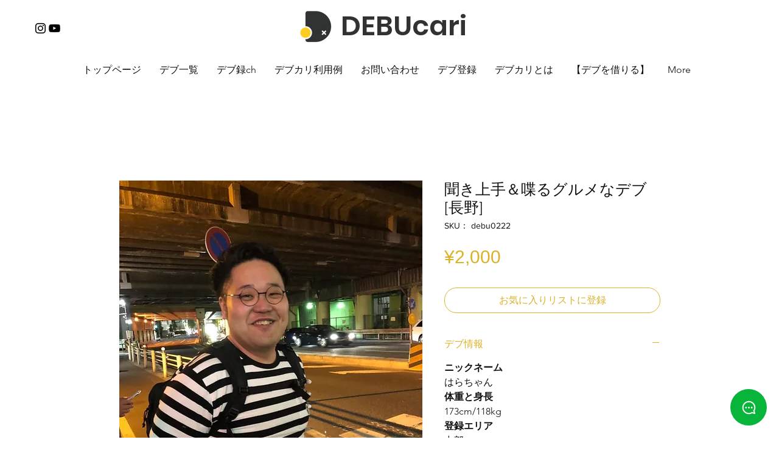

--- FILE ---
content_type: text/html; charset=utf-8
request_url: https://www.google.com/recaptcha/api2/aframe
body_size: 265
content:
<!DOCTYPE HTML><html><head><meta http-equiv="content-type" content="text/html; charset=UTF-8"></head><body><script nonce="KgnGmmM0EGqs2LQpct2JkA">/** Anti-fraud and anti-abuse applications only. See google.com/recaptcha */ try{var clients={'sodar':'https://pagead2.googlesyndication.com/pagead/sodar?'};window.addEventListener("message",function(a){try{if(a.source===window.parent){var b=JSON.parse(a.data);var c=clients[b['id']];if(c){var d=document.createElement('img');d.src=c+b['params']+'&rc='+(localStorage.getItem("rc::a")?sessionStorage.getItem("rc::b"):"");window.document.body.appendChild(d);sessionStorage.setItem("rc::e",parseInt(sessionStorage.getItem("rc::e")||0)+1);localStorage.setItem("rc::h",'1769908606807');}}}catch(b){}});window.parent.postMessage("_grecaptcha_ready", "*");}catch(b){}</script></body></html>